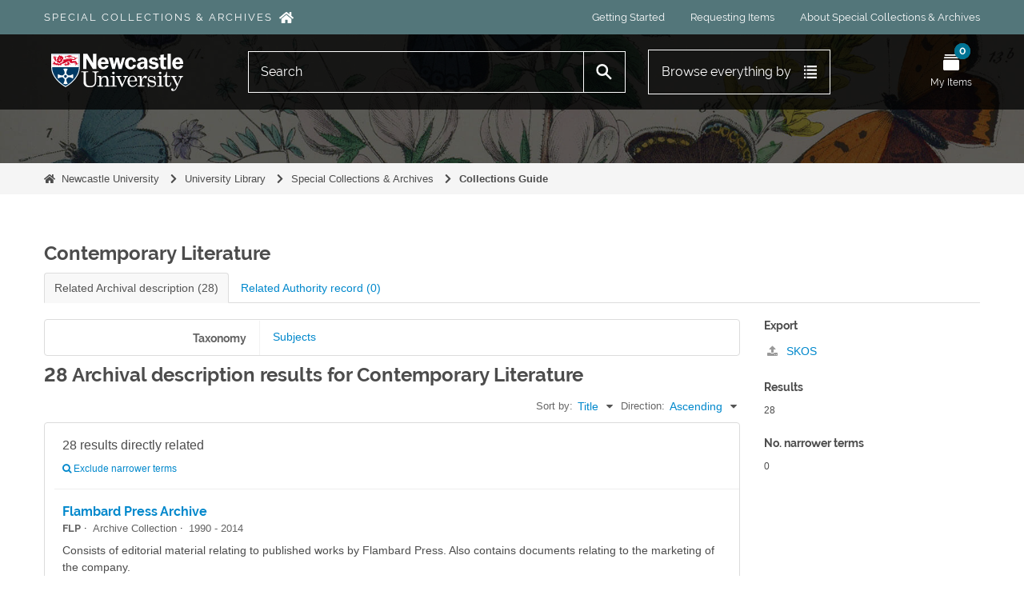

--- FILE ---
content_type: text/html; charset=utf-8
request_url: https://specialcollections.ncl.ac.uk/contemporary-literature?sort=alphabetic&page=2&sortDir=asc&listLimit=10
body_size: 11105
content:
<!DOCTYPE html>
<html lang="en" dir="ltr">
  <head>
          <!-- Google Tag Manager -->
  <script async src="https://www.googletagmanager.com/gtag/js?id=G-8CECNX9QZB"></script>
  <script>
    window.dataLayer = window.dataLayer || [];
    function gtag(){dataLayer.push(arguments);}
    gtag('js', new Date());
    gtag('config', 'G-8CECNX9QZB');
  </script>
  <!-- End Google Tag Manager -->
    <meta http-equiv="Content-Type" content="text/html; charset=utf-8" />
<meta http-equiv="X-Ua-Compatible" content="IE=edge,chrome=1" />
    <meta name="title" content="Term browse - Contemporary Literature - Newcastle University Special Collections and Archives" />
<meta name="description" content="Browse all our unique and distinctive collections, including searching by keyword and subject." />
<meta name="viewport" content="initial-scale=1.0, user-scalable=no" />
    <title>Term browse - Contemporary Literature - Newcastle University Special Collections and Archives</title>
    <link rel="shortcut icon" href="/favicon.ico"/>
    <link href="/plugins/arDominionPlugin/css/main.css?v=1.8.2" media="screen" rel="stylesheet" type="text/css" />
<link media="all" href="/plugins/nclSpecialCollectionsThemePlugin/dist/app.css?v=1.8.2" rel="stylesheet" type="text/css" />
            <script src="/vendor/jquery.js" type="text/javascript"></script>
<script src="/plugins/sfDrupalPlugin/vendor/drupal/misc/drupal.js" type="text/javascript"></script>
<script src="/vendor/yui/yahoo-dom-event/yahoo-dom-event.js" type="text/javascript"></script>
<script src="/vendor/yui/element/element-min.js" type="text/javascript"></script>
<script src="/vendor/yui/button/button-min.js" type="text/javascript"></script>
<script src="/vendor/modernizr.js" type="text/javascript"></script>
<script src="/vendor/jquery-ui/jquery-ui.min.js" type="text/javascript"></script>
<script src="/vendor/jquery.expander.js" type="text/javascript"></script>
<script src="/vendor/jquery.masonry.js" type="text/javascript"></script>
<script src="/vendor/jquery.imagesloaded.js" type="text/javascript"></script>
<script src="/vendor/bootstrap/js/bootstrap.js" type="text/javascript"></script>
<script src="/vendor/URI.js" type="text/javascript"></script>
<script src="/vendor/meetselva/attrchange.js" type="text/javascript"></script>
<script src="/js/qubit.js" type="text/javascript"></script>
<script src="/js/treeView.js" type="text/javascript"></script>
<script src="/js/clipboard.js?v=20250812" type="text/javascript"></script>
<script src="/js/blank.js" type="text/javascript"></script>
<script src="/plugins/nclSpecialCollectionsThemePlugin/dist/app.js?v=1.8.2" type="text/javascript"></script>
<script src="/js/dominion.js" type="text/javascript"></script>
  </head>
  <body class="yui-skin-sam term index">

      <!-- Google Tag Manager (noscript) -->
  <noscript>
    <iframe src="https://www.googletagmanager.com/ns.html?id=G-8CECNX9QZB" height="0" width="0" style="display:none;visibility:hidden"></iframe>
  </noscript>
  <!-- End Google Tag Manager (noscript) -->

      <!-- Hotjar Tracking Code -->
  <script>
    (function(h,o,t,j,a,r){
        h.hj=h.hj||function(){(h.hj.q=h.hj.q||[]).push(arguments)};
        h._hjSettings={hjid:397130,hjsv:6};
        a=o.getElementsByTagName('head')[0];
        r=o.createElement('script');r.async=1;
        r.src=t+h._hjSettings.hjid+j+h._hjSettings.hjsv;
        a.appendChild(r);
    })(window,document,'https://static.hotjar.com/c/hotjar-','.js?sv=');
  </script>

<script>
  window.NCL = {"route":"term\/index","i18n":{"EDIT_PRESENTATIONAL_METADATA":"Edit presentational metadata","COPY_PERMALINK_BUTTON_TEXT":"Copy permalink","COPIED_PERMALINK_BUTTON_TEXT":"Copied","SEARCH_PLACEHOLDER":"Search","QUICK_SEARCH_PLACEHOLDER":"Search this collection","READ_MORE":"Read more","READ_LESS":"Read less","CONTEXT_MORE":"More"}};
</script>


<div class="header border-box">
    <div class="header__skip-to-content">
    <div class="skip-to-content">
  <div class="container">
    <a href="#wrapper" class="skip-to-content__trigger">
      Skip to main content    </a>
  </div>
</div>
  </div>

  <div class="header__extension">
        <div class="header__quick-links">
      <div class="quick-links">
  <div class="container">
    <ul class="quick-links__content">
      <li class="quick-links__item">
        <a
          href="https://specialcollections.ncl.ac.uk/"
          class="quick-links__title quick-links__link"
        >
          Special Collections &amp; Archives        </a>
      </li>
                    <li class="quick-links__item">
          <a
            class="quick-links__link"
             target="_blank"             href="https://www.ncl.ac.uk/library/special-collections/use/getting-started/"
          >
            Getting Started          </a>
        </li>
              <li class="quick-links__item">
          <a
            class="quick-links__link"
             target="_blank"             href="https://www.ncl.ac.uk/library/special-collections/use/requesting-items/"
          >
            Requesting Items          </a>
        </li>
              <li class="quick-links__item">
          <a
            class="quick-links__link"
             target="_blank"             href="https://www.ncl.ac.uk/library/special-collections/about-us/"
          >
            About Special Collections &amp; Archives          </a>
        </li>
          </ul>
  </div>
</div>
    </div>

          </div>

  <div class="header__area header__area--desktop">
        <div class="header__navigation">
      <div class="navigation">
  <div class="container">
    <div class="navigation__content">
      <div class="navigation__logo">
        <div class="menu-logo">
  <a class="menu-logo__image" href="https://www.ncl.ac.uk/" >
    <span class="accessibly-hidden">
      Newcastle University Logo    </span>
  </a>
  <a class="menu-logo__name" href="https://specialcollections.ncl.ac.uk/" >
    Special Collections &amp; Archives  </a>
</div>
      </div>
      <div class="navigation__controls">
                  <div class="navigation__item navigation__item--search">
            <div
  class="
    menu
    menu--expand    js-menu  "
  data-class-toggle="menu--is-open"
  data-class-lock="screen-lock-menu"
>
    <div class="menu__icon">

        <div class="menu__hide-if-open">
      <div class="menu-icon
  menu-icon--alternate  ">
  <a
    href="javascript:void(0)"
    class="menu-icon__link js-trigger"
    aria-label="Open Search menu"
  >
    <span
      class="menu-icon__image"
      style="background-image: url('/plugins/nclSpecialCollectionsThemePlugin/dist/static/icons/menu/search.svg');"
    >
          </span>
    <span class="menu-icon__text">
      Search    </span>
  </a>
</div>
    </div>

              <div class="menu__show-if-open">
        <div class="menu-icon
  menu-icon--alternate  ">
  <a
    href="javascript:void(0)"
    class="menu-icon__link js-trigger"
    aria-label="Close Search menu"
  >
    <span
      class="menu-icon__image"
      style="background-image: url('/plugins/nclSpecialCollectionsThemePlugin/dist/static/icons/menu/close.svg');"
    >
          </span>
    <span class="menu-icon__text">
      Search    </span>
  </a>
</div>
      </div>
      </div>

        <div class="menu__wrapper">
      <div class="menu__content">
        <div class="submenu">
  <div class="submenu__container">
    <div class="search-box-menu js-search-box">
      <div id="search-form-wrapper" role="search">

  <h2>Search</h2>

  <form action="/informationobject/browse" data-autocomplete="/search/autocomplete" autocomplete="off">

    <input type="hidden" name="topLod" value="0"/>
    <input type="hidden" name="sort" value="relevance"/>

    <input type="text" name="query" aria-label="Search" value="" placeholder="Search"/>

    <button aria-label="Search"></button>

    <div id="search-realm" class="search-popover">

      
      <div class="search-realm-advanced">
        <a href="/informationobject/browse?showAdvanced=1&topLod=0">
          Advanced search&nbsp;&raquo;
        </a>
      </div>

    </div>

  </form>

</div>
    </div>
  </div>
</div>
      </div>
    </div>
  </div>
          </div>
                  <div class="navigation__item navigation__item--main">
            <div
  class="
    menu
    menu--expand    js-menu  "
  data-class-toggle="menu--is-open"
  data-class-lock="screen-lock-menu"
>
    <div class="menu__icon">

        <div class="menu__hide-if-open">
      <div class="menu-icon
    ">
  <a
    href="javascript:void(0)"
    class="menu-icon__link js-trigger"
    aria-label="Open Main menu"
  >
    <span
      class="menu-icon__image"
      style="background-image: url('/plugins/nclSpecialCollectionsThemePlugin/dist/static/icons/menu/main.svg');"
    >
          </span>
    <span class="menu-icon__text">
      Main    </span>
  </a>
</div>
    </div>

              <div class="menu__show-if-open">
        <div class="menu-icon
    ">
  <a
    href="javascript:void(0)"
    class="menu-icon__link js-trigger"
    aria-label="Close Main menu"
  >
    <span
      class="menu-icon__image"
      style="background-image: url('/plugins/nclSpecialCollectionsThemePlugin/dist/static/icons/menu/close.svg');"
    >
          </span>
    <span class="menu-icon__text">
      Main    </span>
  </a>
</div>
      </div>
      </div>

        <div class="menu__wrapper">
      <div class="menu__content">
        <div class="main-menu">
  <div class="submenu">
        <ul class="main-menu__content">
      <li class="expandable-menu js-class-toggle-target">
        <a
          href="javascript:void(0)"
          class="expandable-menu__link js-class-toggle"
          data-target-type="closest"
          data-target-class="expandable-menu--is-active"
        >
          <div class="expandable-menu__button">
            Browse everything by            <span
              class="expandable-menu__icon"
              style="background-image: url('/plugins/nclSpecialCollectionsThemePlugin/dist/static/icons/menu/main-desktop.svg');"
            ></span>
          </div>
        </a>
        <div class="expandable-menu__wrapper">
          <div class="expandable-menu__content">
            <div class="container">
              <div class="main-menu__header">
                Browse everything by              </div>
              <ul class="
  browse-by-grid border-box
  ff-hdot">
      <li class="
      browse-by-grid__item
      browse-by
      browse-by--all-collections    ">
      <a
        class="browse-by__link"
        href="https://specialcollections.ncl.ac.uk/#all-collections"
      >
        <span class="browse-by__content">
          <span
            class="browse-by__icon"
            style="background-image: url('/plugins/nclSpecialCollectionsThemePlugin/dist/static/icons/browse-by/all-collections.svg');"
          ></span>
          <span class="browse-by__title">
            All Collections          </span>
        </span>
      </a>
    </li>
      <li class="
      browse-by-grid__item
      browse-by
      browse-by--people-and-organisations    ">
      <a
        class="browse-by__link"
        href="/actor/browse"
      >
        <span class="browse-by__content">
          <span
            class="browse-by__icon"
            style="background-image: url('/plugins/nclSpecialCollectionsThemePlugin/dist/static/icons/browse-by/people-and-organisations.svg');"
          ></span>
          <span class="browse-by__title">
            People &amp; Organisations          </span>
        </span>
      </a>
    </li>
      <li class="
      browse-by-grid__item
      browse-by
      browse-by--subjects    ">
      <a
        class="browse-by__link"
        href="/taxonomy/index/id/35"
      >
        <span class="browse-by__content">
          <span
            class="browse-by__icon"
            style="background-image: url('/plugins/nclSpecialCollectionsThemePlugin/dist/static/icons/browse-by/subjects.svg');"
          ></span>
          <span class="browse-by__title">
            Subjects          </span>
        </span>
      </a>
    </li>
  </ul>
            </div>
          </div>
        </div>
      </li>
    </ul>

        <ul class="main-menu__links">
              <li class="main-menu__link-item">
          <a
            class="main-menu__link"
             target="_blank"             href="https://www.ncl.ac.uk/library/special-collections/use/getting-started/"
          >
            Getting Started          </a>
        </li>
              <li class="main-menu__link-item">
          <a
            class="main-menu__link"
             target="_blank"             href="https://www.ncl.ac.uk/library/special-collections/use/requesting-items/"
          >
            Requesting Items          </a>
        </li>
              <li class="main-menu__link-item">
          <a
            class="main-menu__link"
             target="_blank"             href="https://www.ncl.ac.uk/library/special-collections/about-us/"
          >
            About Special Collections &amp; Archives          </a>
        </li>
          </ul>
  </div>
</div>
      </div>
    </div>
  </div>
          </div>
                  <div class="navigation__item navigation__item--my-items">
            <div
  class="
    menu
          "
  data-class-toggle="menu--is-open"
  data-class-lock="screen-lock-menu"
>
    <div class="menu__icon">

        <div class="menu__hide-if-open">
      <div class="menu-icon
    ">
  <a
    href="/nclRequestItemsPlugin/myItems"
    class="menu-icon__link "
    aria-label="Open My Items menu"
  >
    <span
      class="menu-icon__image"
      style="background-image: url('/plugins/nclSpecialCollectionsThemePlugin/dist/static/icons/menu/my-items.svg');"
    >
              <span class="menu-icon__badge">
          0        </span>
          </span>
    <span class="menu-icon__text">
      My Items    </span>
  </a>
</div>
    </div>

          </div>

    </div>
          </div>
              </div>
    </div>
  </div>
</div>
    </div>

    <div class="header__area header__area--mobile">
            <header class="header__intro">
        <div class="container">
  <div class="intro-jumbotron">
    <h1 class="intro-jumbotron__heading">
          </h1>
          </div>
</div>
      </header>

            <div
        class="header__background"
        style=""
      ></div>
    </div>
  </div>

    
    <div class="header__breadcrumbs">
    <div class="breadcrumbs">
  <div class="container">
    <ul class="breadcrumbs__content">
              <li
          class="
            breadcrumb-item
            breadcrumbs__item
            breadcrumb-item--first                      "
        >
          <a
            class="breadcrumb-item__link"
            href="https://www.ncl.ac.uk/"
          >Newcastle University</a>
                  </li>
              <li
          class="
            breadcrumb-item
            breadcrumbs__item
                                  "
        >
          <a
            class="breadcrumb-item__link"
            href="https://www.ncl.ac.uk/library/"
          >University Library</a>
                  </li>
              <li
          class="
            breadcrumb-item
            breadcrumbs__item
                                  "
        >
          <a
            class="breadcrumb-item__link"
            href="https://www.ncl.ac.uk/library/special-collections/"
          >Special Collections &amp; Archives</a>
                  </li>
              <li
          class="
            breadcrumb-item
            breadcrumbs__item
                        breadcrumb-item--last          "
        >
          <a
            class="breadcrumb-item__link"
            href="https://specialcollections.ncl.ac.uk/"
          >Collections Guide</a>
                      <span class="breadcrumb-item__separator"></span>
                  </li>
            </ul>
  </div>
</div>
  </div>
</div>

    
    <div id="wrapper" class="container" role="main">

              
      <div class="row">

        <div class="span3">

          <div id="sidebar">

            
  <div class="sidebar-lowering-sort">

  
    
      <ul id="treeview-menu" class="nav nav-tabs">
      <li class="active">
        <a href="#treeview" data-toggle="#treeview">
          Treeview        </a>
      </li>
      <li>
        <a href="#treeview-list" data-toggle="#treeview-list">
          List        </a>
      </li>
      <li>
        <a href="#treeview-search" data-toggle="#treeview-search">
          Search        </a>
      </li>
    </ul>
  
  <div id="treeview" class="treeview-term" data-current-id="129866" data-browser="false">

    <div id="treeview-header">
      <p>Subjects</p>
    </div>

    <ul class="unstyled">

                        
      
                  <li class="more" data-xhr-location="/communicable-diseases/term/treeView" data-content=""><a href="#">...</a></li>        
                              <li data-xhr-location="/communicable-diseases/term/treeView" data-content="Communicable diseases"><a href="/communicable-diseases" title="Communicable diseases">Communicable diseases</a></li>                      <li data-xhr-location="/computer-science/term/treeView" data-content="Computer Science"><a href="/computer-science" title="Computer Science">Computer Science</a></li>                      <li data-xhr-location="/conference-on-reparations-1st-1929-hague-netherlands/term/treeView" data-content="Conference on Reparations (1st)  --  1929   --  Hague, Netherlands  "><a href="/conference-on-reparations-1st-1929-hague-netherlands" title="Conference on Reparations (1st)  --  1929   --  Hague, Netherlands  ">Conference on Reparations (1st)  --  1929   --  Hague, Netherlands  </a></li>                      <li data-xhr-location="/congenital-abnormalities/term/treeView" data-content="Congenital Abnormalities"><a href="/congenital-abnormalities" title="Congenital Abnormalities">Congenital Abnormalities</a></li>                  
      
      <li class="active" data-xhr-location="/contemporary-literature/term/treeView" data-content="Contemporary Literature"><a href="/contemporary-literature" title="Contemporary Literature">Contemporary Literature</a></li>
      
                              <li data-xhr-location="/contemporary-poetry/term/treeView" data-content="Contemporary poetry"><a href="/contemporary-poetry" title="Contemporary poetry">Contemporary poetry</a></li>                      <li data-xhr-location="/controlled-drinking/term/treeView" data-content="Controlled drinking"><a href="/controlled-drinking" title="Controlled drinking">Controlled drinking</a></li>                      <li data-xhr-location="/corn-laws-great-britain/term/treeView" data-content="Corn Laws"><a href="/corn-laws-great-britain" title="Corn Laws">Corn Laws</a></li>                      <li data-xhr-location="/crafts-handicrafts/term/treeView" data-content="Crafts - Handicrafts"><a href="/crafts-handicrafts" title="Crafts - Handicrafts">Crafts - Handicrafts</a></li>                  
                          <li class="more" data-xhr-location="/crafts-handicrafts/term/treeView" data-content=""><a href="#">...</a></li>        
      
    </ul>

  </div>

  
    <div id="treeview-list">

              <ul>

                      
            <li>
                              <a href="/aeronautics-safety-measures" title="Aeronautics--Safety measures">Aeronautics--Safety measures</a>                          </li>

                      
            <li>
                              <a href="/agriculture-1" title="Agriculture">Agriculture</a>                          </li>

                      
            <li>
                              <a href="/air-pollution" title="Air Pollution">Air Pollution</a>                          </li>

                      
            <li>
                              <a href="/alcohol" title="Alcohol">Alcohol</a>                          </li>

                      
            <li>
                              <a href="/ambulatory-surgery" title="Ambulatory surgery">Ambulatory surgery</a>                          </li>

                      
            <li>
                              <a href="/animal-experimentation" title="Animal experimentation">Animal experimentation</a>                          </li>

                      
            <li>
                              <a href="/animal-rights-history" title="Animal rights history">Animal rights history</a>                          </li>

                      
            <li>
                              <a href="/animal-rights-movement" title="Animal rights movement">Animal rights movement</a>                          </li>

                      
            <li>
                              <a href="/archaeology" title="Archaeology">Archaeology</a>                          </li>

                      
            <li>
                              <a href="/architectural-drawing-20th-century" title="Architectural drawing 20th century">Architectural drawing 20th century</a>                          </li>

          
        </ul>

        
          <section>

            <div class="result-count">
              Results 1 to 10 of 279            </div>

            <div>
              <div class="pager">
                <ul>

                  
                                      <li class="next">
                      <a href="/contemporary-literature?listPage=2&amp;sort=alphabetic&amp;page=2&amp;sortDir=asc&amp;listLimit=10" title="Next &raquo;">Next &raquo;</a>                    </li>
                  
                </ul>
              </div>
            </div>

          </section>

        
      
    </div>

    <div id="treeview-search" role="search" aria-label="Subjects">

      <form method="get" action="/subjects" data-not-found="No results found.">
        <div class="search-box">
          <input type="text" name="query" aria-label="Search Subjects" placeholder="Search subjects" />
          <button type="submit" aria-label="Search"><i aria-hidden="true" class="fa fa-search"></i></button>
          <button id="treeview-search-settings" aria-label="Settings" href="#"><i aria-hidden="true" class="fa fa-cog"></i></button>
        </div>

        <div class="animateNicely" id="field-options" style="display: none;">
          <ul>
            <li><label><input type="radio" name="queryField" value="All labels" checked>All labels</label></li>
            <li><label><input type="radio" name="queryField" value="Preferred label">Preferred label</label></li>
            <li><label><input type="radio" name="queryField" value="\'Use for\' labels">'Use for' labels</label></li>
          </ul>
        </div>

      </form>

    </div>

  

    <section id="facets">

      <div class="visible-phone facets-header">
        <a class="x-btn btn-wide">
          <i class="fa fa-filter"></i>
          Filters        </a>
      </div>

      <div class="content">

          
                  

<section class="facet ">
  <div class="facet-header">
    <h3><a href="#" aria-expanded="">Place</a></h3>
  </div>

  <div class="facet-body" id="#facet-places">
    <ul>

      
              <li class="active">
          <a title="All" href="/contemporary-literature?sort=alphabetic&amp;sortDir=asc&amp;listLimit=10">All</a>        </li>
      
              
        <li >
          <a title="Carribean" href="/contemporary-literature?places=551&amp;sort=alphabetic&amp;sortDir=asc&amp;listLimit=10">Carribean<span>, 1 results</span></a>          <span class="facet-count" aria-hidden="true">1</span>
        </li>
              
        <li >
          <a title="Africa" href="/contemporary-literature?places=552&amp;sort=alphabetic&amp;sortDir=asc&amp;listLimit=10">Africa<span>, 1 results</span></a>          <span class="facet-count" aria-hidden="true">1</span>
        </li>
              
        <li >
          <a title="Malawi" href="/contemporary-literature?places=34221&amp;sort=alphabetic&amp;sortDir=asc&amp;listLimit=10">Malawi<span>, 1 results</span></a>          <span class="facet-count" aria-hidden="true">1</span>
        </li>
              
        <li >
          <a title="England, North East" href="/contemporary-literature?places=40928&amp;sort=alphabetic&amp;sortDir=asc&amp;listLimit=10">England, North East<span>, 1 results</span></a>          <span class="facet-count" aria-hidden="true">1</span>
        </li>
      
    </ul>
  </div>
</section>
          
        
                  

<section class="facet ">
  <div class="facet-header">
    <h3><a href="#" aria-expanded="">Genre</a></h3>
  </div>

  <div class="facet-body" id="#facet-genres">
    <ul>

      
              <li class="active">
          <a title="All" href="/contemporary-literature?sort=alphabetic&amp;sortDir=asc&amp;listLimit=10">All</a>        </li>
      
              
        <li >
          <a title="Poetry" href="/contemporary-literature?genres=415&amp;sort=alphabetic&amp;sortDir=asc&amp;listLimit=10">Poetry<span>, 3 results</span></a>          <span class="facet-count" aria-hidden="true">3</span>
        </li>
              
        <li >
          <a title="short stories" href="/contemporary-literature?genres=39630&amp;sort=alphabetic&amp;sortDir=asc&amp;listLimit=10">short stories<span>, 1 results</span></a>          <span class="facet-count" aria-hidden="true">1</span>
        </li>
              
        <li >
          <a title="plays (performed works)" href="/contemporary-literature?genres=39631&amp;sort=alphabetic&amp;sortDir=asc&amp;listLimit=10">plays (performed works)<span>, 1 results</span></a>          <span class="facet-count" aria-hidden="true">1</span>
        </li>
              
        <li >
          <a title="novels" href="/contemporary-literature?genres=39632&amp;sort=alphabetic&amp;sortDir=asc&amp;listLimit=10">novels<span>, 1 results</span></a>          <span class="facet-count" aria-hidden="true">1</span>
        </li>
              
        <li >
          <a title="translations (documents)" href="/contemporary-literature?genres=39633&amp;sort=alphabetic&amp;sortDir=asc&amp;listLimit=10">translations (documents)<span>, 1 results</span></a>          <span class="facet-count" aria-hidden="true">1</span>
        </li>
      
    </ul>
  </div>
</section>
        
                            
      </div>

    </section>

  
</div>


          </div>

        </div>

        <div class="span9">

          <div id="main-column">

            
  <h1>Contemporary Literature</h1>

  <ul class="nav nav-tabs">
  <li class="nav-item active">
          <a class="nav-link" href="/contemporary-literature" title="Related Archival description (28)">Related Archival description (28)</a>      </li>
  <li class="nav-item ">
          <a class="nav-link" href="#">Related Authority record (0)</a>
      </li>
</ul>

  
  

            <div class="row">

              <div class="span7">

                  
                
  <div id="content">
    <div class="field">
  <h3>Taxonomy</h3>
  <div>
    <a href="/subjects" title="Subjects">Subjects</a>
  </div>
</div>

<div class="field">
  <h3>Code</h3>
  <div>
          </div>
</div>

<div class="field">
  <h3>Scope note(s)</h3>
  <div>
    <ul>
          </ul>
  </div>
</div>

<div class="field">
  <h3>Source note(s)</h3>
  <div>
    <ul>
          </ul>
  </div>
</div>

<div class="field">
  <h3>Display note(s)</h3>
  <div>
    <ul>
          </ul>
  </div>
</div>

<div class="field">
  <h3>Hierarchical terms</h3>
  <div>

    
    <div class="field">
      <h3>Contemporary Literature</h3>
      <div>
        <ul>
                  </ul>
      </div>
    </div>

  </div>
</div>

<div class="field">
  <h3>Equivalent terms</h3>
  <div>

    <div class="field">
      <h3>Contemporary Literature</h3>
      <div>
        <ul>
                  </ul>
      </div>
    </div>

  </div>
</div>


<div class="field">
  <h3>Associated terms</h3>
  <div>

    <div class="field">
      <h3>Contemporary Literature</h3>
      <div>
        <ul>
                  </ul>
      </div>
    </div>

  </div>
</div>
  </div>

  <section class="actions">
  <ul>

    
    
    
  </ul>
</section>

      <h1>28 Archival description results for Contemporary Literature</h1>

    <section class="header-options">
      
      <div class="pickers">
        <div id="sort-header">
  <div class="sort-options">

    <label>Sort by:</label>

    <div class="dropdown">

      <div class="dropdown-selected">
                                  <span>Title</span>
                  
      </div>

      <ul class="dropdown-options">

        <span class="pointer"></span>

                  <li>
                        <a href="/contemporary-literature?sort=lastUpdated&page=2&sortDir=asc&listLimit=10" data-order="lastUpdated">
              <span>Date modified</span>
            </a>
          </li>
                  <li>
                        <a href="/contemporary-literature?sort=referenceCode&page=2&sortDir=asc&listLimit=10" data-order="referenceCode">
              <span>Reference code</span>
            </a>
          </li>
                  <li>
                        <a href="/contemporary-literature?sort=date&page=2&sortDir=asc&listLimit=10" data-order="date">
              <span>Start date</span>
            </a>
          </li>
              </ul>
    </div>
  </div>
</div>

<div id="sort-header">
  <div class="sort-options">

    <label>Direction:</label>

    <div class="dropdown">

      <div class="dropdown-selected">
                                  <span>Ascending</span>
                  
      </div>

      <ul class="dropdown-options">

        <span class="pointer"></span>

                  <li>
                        <a href="/contemporary-literature?sortDir=desc&sort=alphabetic&page=2&listLimit=10" data-order="desc">
              <span>Descending</span>
            </a>
          </li>
              </ul>
    </div>
  </div>
</div>
      </div>
    </section>

    <div id="content">

        <div class="search-result media-summary">
    <p>
      28 results directly related                  <a href="/contemporary-literature?sort=alphabetic&sortDir=asc&listLimit=10&onlyDirect=1">
        <i class="fa fa-search"></i>
        Exclude narrower terms      </a>
    </p>
  </div>

      
      
  <article class="search-result">

  
  <div class="search-result-description">

    <p class="title"><a href="/flp" title="Flambard Press Archive">Flambard Press Archive</a></p>

    <button class="clipboard"
  data-clipboard-slug="flp"
  data-clipboard-type="informationObject"
  data-toggle="tooltip"  data-title="Add to clipboard"
  data-alt-title="Remove from clipboard">
  Add to clipboard</button>

    <ul class="result-details">

              <li class="reference-code">FLP</li>
      
              <li class="level-description">Archive Collection</li>
      
                                <li class="dates">1990 - 2014</li>
              
                </ul>

          <div class="scope-and-content"><p>Consists of editorial material relating to published works by Flambard Press. Also contains documents relating to the marketing of the company.</p></div>
    
          <p class="creation-details">Flambard Press, 1990-2013</p>
    
  </div>

</article>
      
  <article class="search-result">

  
  <div class="search-result-description">

    <p class="title"><a href="/flambard-press" title="Flambard Press Collection">Flambard Press Collection</a></p>

    <button class="clipboard"
  data-clipboard-slug="flambard-press"
  data-clipboard-type="informationObject"
  data-toggle="tooltip"  data-title="Add to clipboard"
  data-alt-title="Remove from clipboard">
  Add to clipboard</button>

    <ul class="result-details">

              <li class="reference-code">Flambard Press</li>
      
              <li class="level-description">Book Collection</li>
      
                                <li class="dates">1961 - 2012</li>
              
                </ul>

          <div class="scope-and-content"><p>Books published by Flambard Press, independent publisher based in Hexham which ran from 1990 - 2014. Includes poetry, novels, short stories and non-fiction and is strong in work by local authors.</p></div>
    
          <p class="creation-details">Flambard Press, 1990-2013</p>
    
  </div>

</article>
      
  <article class="search-result">

  
  <div class="search-result-description">

    <p class="title"><a href="/sh" title="Hill (Selima) Archive">Hill (Selima) Archive</a></p>

    <button class="clipboard"
  data-clipboard-slug="sh"
  data-clipboard-type="informationObject"
  data-toggle="tooltip"  data-title="Add to clipboard"
  data-alt-title="Remove from clipboard">
  Add to clipboard</button>

    <ul class="result-details">

              <li class="reference-code">SH</li>
      
              <li class="level-description">Archive Collection</li>
      
                                <li class="dates">1900 - 2017</li>
              
                </ul>

          <div class="scope-and-content"><p>Consists of the working papers and correspondence of the poet Selima Hill.</p></div>
    
          <p class="creation-details">Hill, Selima, 1945-, poet</p>
    
  </div>

</article>
      
  <article class="search-result">

  
  <div class="search-result-description">

    <p class="title"><a href="/hill" title="Hill (Selima) Collection">Hill (Selima) Collection</a></p>

    <button class="clipboard"
  data-clipboard-slug="hill"
  data-clipboard-type="informationObject"
  data-toggle="tooltip"  data-title="Add to clipboard"
  data-alt-title="Remove from clipboard">
  Add to clipboard</button>

    <ul class="result-details">

              <li class="reference-code">Hill</li>
      
              <li class="level-description">Book Collection</li>
      
                                <li class="dates">1888 - 2024</li>
              
                </ul>

          <div class="scope-and-content"><p>The collection documents the author’s published poetry in pamphlet, book and journal format and includes French, Norwegian, German, Serbian and Swedish translations of some of her work.</p></div>
    
          <p class="creation-details">Hill, Selima, 1945-, poet</p>
    
  </div>

</article>
      
  <article class="search-result">

  
  <div class="search-result-description">

    <p class="title"><a href="/hol" title="Holland (Vincenza) Archive">Holland (Vincenza) Archive</a></p>

    <button class="clipboard"
  data-clipboard-slug="hol"
  data-clipboard-type="informationObject"
  data-toggle="tooltip"  data-title="Add to clipboard"
  data-alt-title="Remove from clipboard">
  Add to clipboard</button>

    <ul class="result-details">

              <li class="reference-code">HOL</li>
      
              <li class="level-description">Archive Collection</li>
      
                                <li class="dates">1923 - 2018</li>
              
                </ul>

          <div class="scope-and-content"><p>Contains the personal archive of poet Vincenza Holland including notebooks; diaries; published and unpublished material; and correspondence with poets local to the North East. Includes drafts of her poetry collection 'Mrs Turnbull's Tree' which was published by Bloodaxe Books in 1990.</p>
<p>Between 1966-73 Holland lived abroad with her family. First in newly independent Lesotho - a country surrounded by apartheid South Africa - but also for 18 months on Corfu. Holland was politically and socially engaged in what was happening around her, and her archive contains many collected documents, cuttings and ephemera relating to her travels.</p></div>
    
          <p class="creation-details">Holland, Vincenza, 1923-2018, poet</p>
    
  </div>

</article>
      
  <article class="search-result">

  
  <div class="search-result-description">

    <p class="title"><a href="/iro" title="Iron Press Archive">Iron Press Archive</a></p>

    <button class="clipboard"
  data-clipboard-slug="iro"
  data-clipboard-type="informationObject"
  data-toggle="tooltip"  data-title="Add to clipboard"
  data-alt-title="Remove from clipboard">
  Add to clipboard</button>

    <ul class="result-details">

              <li class="reference-code">IRO</li>
      
              <li class="level-description">Archive Collection</li>
      
                                <li class="dates">1973 - [ongoing]</li>
              
                </ul>

          <div class="scope-and-content"><p>Consists of material relating to published and submitted works, marketing sales and publicity, funding applications and literary events hosted by IRON Press.</p></div>
    
          <p class="creation-details">IRON Press, 1973 -</p>
    
  </div>

</article>
      
  <article class="search-result">

  
  <div class="search-result-description">

    <p class="title"><a href="/ironp-coll" title="IRON Press Collection">IRON Press Collection</a></p>

    <button class="clipboard"
  data-clipboard-slug="ironp-coll"
  data-clipboard-type="informationObject"
  data-toggle="tooltip"  data-title="Add to clipboard"
  data-alt-title="Remove from clipboard">
  Add to clipboard</button>

    <ul class="result-details">

              <li class="reference-code">IRONP Coll.</li>
      
              <li class="level-description">Book Collection</li>
      
                                <li class="dates">1973 -2017</li>
              
                </ul>

          <div class="scope-and-content"><p>Books published by independent publisher IRON Press based in Cullercoats. Includes copies of IRON magazine which ran from 1973 and 1997 publishing art work, reviews, short stories and poetry. The book collection comprises of poetry, fiction and drama and is particularly strong in work from local authors.</p></div>
    
          <p class="creation-details">IRON Press, 1973 -</p>
    
  </div>

</article>
      
  <article class="search-result">

  
  <div class="search-result-description">

    <p class="title"><a href="/kell" title="Kell (Richard) Collection">Kell (Richard) Collection</a></p>

    <button class="clipboard"
  data-clipboard-slug="kell"
  data-clipboard-type="informationObject"
  data-toggle="tooltip"  data-title="Add to clipboard"
  data-alt-title="Remove from clipboard">
  Add to clipboard</button>

    <ul class="result-details">

              <li class="reference-code">Kell</li>
      
              <li class="level-description">Book Collection</li>
      
                                <li class="dates">1927 - 2023</li>
              
                </ul>

          <div class="scope-and-content"><p>A collection of monographs and journal issues (including rare student publications) featuring the poet’s work, with examples of “reading” copies for public performances, annotations evidencing edits and textual variations and consistent ownerships inscriptions.</p></div>
    
          <p class="creation-details">Kell, Richard Alexander, 1927-2023, poet</p>
    
  </div>

</article>
      
  <article class="search-result">

  
  <div class="search-result-description">

    <p class="title"><a href="/lumsden" title="Lumsden (Roddy) Collection">Lumsden (Roddy) Collection</a></p>

    <button class="clipboard"
  data-clipboard-slug="lumsden"
  data-clipboard-type="informationObject"
  data-toggle="tooltip"  data-title="Add to clipboard"
  data-alt-title="Remove from clipboard">
  Add to clipboard</button>

    <ul class="result-details">

              <li class="reference-code">Lumsden</li>
      
              <li class="level-description">Book Collection</li>
      
                            
                </ul>

          <div class="scope-and-content"><p>A rich collection of mainly English, Scottish and American poetry and publications relating to the craft of producing verse. The presentation inscriptions point to Roddy Lumsden role as mentor to younger poets on both sides of the Atlantic.</p></div>
    
          <p class="creation-details">Lumsden, Roddy, 1966-2010, poet</p>
    
  </div>

</article>
      
  <article class="search-result">

  
  <div class="search-result-description">

    <p class="title"><a href="/bm" title="MacSweeney (Barry) Archive">MacSweeney (Barry) Archive</a></p>

    <button class="clipboard"
  data-clipboard-slug="bm"
  data-clipboard-type="informationObject"
  data-toggle="tooltip"  data-title="Add to clipboard"
  data-alt-title="Remove from clipboard">
  Add to clipboard</button>

    <ul class="result-details">

              <li class="reference-code">BM</li>
      
              <li class="level-description">Archive Collection</li>
      
                                <li class="dates">1967 - 2003</li>
              
                </ul>

          <div class="scope-and-content"><p>The personal papers of local poet Barry MacSweeney (1948-2000), who was an important figure in the Modern Poetry Revival, include manuscripts and published works, correspondence, literature reviews, poetry publications, photographs and newspapers articles.The correspondence includes a range of MacSweeney's friends, fellow poets and family including material from Clive Bush, Pete Bland, Tim Fletcher, Nicholas Johnson, Jackie Litherland, Maggie O'Sullivan, Eric Mottram, Elaine Randall, Jeremy Prynne and Chris Torrence.</p></div>
    
          <p class="creation-details">MacSweeney, Barry, 1948-2000, poet and journalist</p>
    
  </div>

</article>
  

    </div>
  

                    
  <section>

    <div class="result-count">
              Results 11 to 20 of 28          </div>

    <div class="visible-phone">
      <div class="pager">
        <ul>

                      <li class="previous">
              <a href="/contemporary-literature?page=1&amp;sort=alphabetic&amp;sortDir=asc&amp;listLimit=10" title="&laquo; Previous">&laquo; Previous</a>            </li>
          
                      <li class="next">
              <a href="/contemporary-literature?page=3&amp;sort=alphabetic&amp;sortDir=asc&amp;listLimit=10" title="Next &raquo;">Next &raquo;</a>            </li>
          
        </ul>
      </div>
    </div>

    <div class="hidden-phone">
      <div class="pagination pagination-centered">
        <ul>

          
                      <li class="previous">
              <a href="/contemporary-literature?page=1&amp;sort=alphabetic&amp;sortDir=asc&amp;listLimit=10" title="&laquo; Previous">&laquo; Previous</a>            </li>
          
          
            
                              <li><a title="Go to page 1" href="/contemporary-literature?page=1&amp;sort=alphabetic&amp;sortDir=asc&amp;listLimit=10">1</a></li>
              
                              
            
                          <li class="active"><span>2</span></li>
            
          
            
                          <li><a title="Go to page 3" href="/contemporary-literature?page=3&amp;sort=alphabetic&amp;sortDir=asc&amp;listLimit=10">3</a></li>
            
          
          
                      <li class="next">
              <a href="/contemporary-literature?page=3&amp;sort=alphabetic&amp;sortDir=asc&amp;listLimit=10" title="Next &raquo;">Next &raquo;</a>            </li>
          
        </ul>
      </div>
    </div>

  </section>

  
              </div>

              <div class="span2">

                <div id="context-menu">

                  
  <div class="sidebar">
      <section id="action-icons">
    <ul>

      
      <li class="separator"><h4>Export</h4></li>
      <li>
        <a href="/contemporary-literature;skos">
          <i class="fa fa-upload"></i>
          SKOS        </a>
      </li>

    </ul>
  </section>

          <section id="action-icons">
  <ul>

    <li class="separator"><h4>Results</h4></li>
    <li>28</li>

    
    <li class="separator"><h4>No. narrower terms</h4></li>
    <li>0</li>

    
  </ul>
</section>
      </div>


                </div>

              </div>

            </div>

          </div>

        </div>

      </div>

    </div>

    
    <footer class="footer border-box">
  <div class="container">
    <div class="footer__content">
              <div class="footer__column">
          <div class="footer-section">
  <h4 class="footer-section__heading">
    Special Collections &amp; Archives  </h4>
  <p>
    Email:
    <a class="footer-section__link footer-section__link--block" href="mailto:libraryhelp@ncl.ac.uk">
      libraryhelp@ncl.ac.uk    </a>
  </p>
  <p>
    Telephone:
    +44&nbsp;(0)&nbsp;191&nbsp;208&nbsp;7712  </p>
  <p>
    Special Collections &amp; Archives    <br/>
    Philip Robinson Library    <br/>
    Jesmond Road West    <br/>
    Newcastle upon Tyne    <br/>
    NE2&nbsp;4HQ  </p>
  <p>
    <a class="footer-section__link footer-section__link--block" href="https://libhelp.ncl.ac.uk">
      Library Help    </a>
    <br/><br/>
    <a class="footer-section__link footer-section__link--block" href="https://ncl.ac.uk/library/visiting-the-library">
      Visiting the Library    </a>
  </p>
  <p class="footer-section__button">
    <a class="button button--wide button--cta" href="https://supportus.ncl.ac.uk/">
      Support us    </a>
  </p>
</div>
        </div>
              <div class="footer__column">
          <div class="footer-section">
  <ul class="footer-section__list">
          <li class="footer-section__list-item">
        <a
          class="footer-section__link footer-section__link--block"
          href="https://ncl.ac.uk/library/about-the-library/"
        >
          About the Library        </a>
      </li>
          <li class="footer-section__list-item">
        <a
          class="footer-section__link footer-section__link--block"
          href="https://ncl.ac.uk/library/customer-care-statement/"
        >
          Library Customer Care &amp; Standards        </a>
      </li>
          <li class="footer-section__list-item">
        <a
          class="footer-section__link footer-section__link--block"
          href="https://ncl.ac.uk/library/rules-and-regulations/"
        >
          Library Rules &amp; Regulations        </a>
      </li>
          <li class="footer-section__list-item">
        <a
          class="footer-section__link footer-section__link--block"
          href="https://ncl.ac.uk/library/strategic-plan/"
        >
          Library Strategic Plan        </a>
      </li>
          <li class="footer-section__list-item">
        <a
          class="footer-section__link footer-section__link--block"
          href="https://ncl.ac.uk/library/policies-and-procedures/"
        >
          Policies &amp; Procedures        </a>
      </li>
          <li class="footer-section__list-item">
        <a
          class="footer-section__link footer-section__link--block"
          href="https://ncl.ac.uk/library/privacy-statement/"
        >
          Privacy Statement        </a>
      </li>
          <li class="footer-section__list-item">
        <a
          class="footer-section__link footer-section__link--block"
          href="https://libhelp.ncl.ac.uk/systems/"
        >
          Status of Library Systems        </a>
      </li>
          <li class="footer-section__list-item">
        <a
          class="footer-section__link footer-section__link--block"
          href="https://ncl.ac.uk/library/tell-us-what-you-think/"
        >
          Tell Us What You Think        </a>
      </li>
      </ul>
</div>
        </div>
              <div class="footer__column">
          <div class="footer-section">
  <ul class="footer-section__list">
        <li class="footer-section__list-item">
        <a
          class="footer-section__link footer-section__link--block"
          href="https://www.ncl.ac.uk/library/accessibility?system=website"
        >
          Accessibility        </a>
      </li>
          <li class="footer-section__list-item">
        <a
          class="footer-section__link footer-section__link--block"
          href="https://www.ncl.ac.uk/foi/"
        >
          Freedom of Information        </a>
      </li>
          <li class="footer-section__list-item">
        <a
          class="footer-section__link footer-section__link--block"
          href="https://www.ncl.ac.uk/info/photos/"
        >
          Photography Credits        </a>
      </li>
          <li class="footer-section__list-item">
        <a
          class="footer-section__link footer-section__link--block"
          href="https://www.ncl.ac.uk/foi/publication-scheme/policies/"
        >
          University Policies and Procedures        </a>
      </li>
          <li class="footer-section__list-item">
        <a
          class="footer-section__link footer-section__link--block"
          href="https://www.ncl.ac.uk/info/legal/"
        >
          Legal        </a>
      </li>
          <li class="footer-section__list-item">
        <a
          class="footer-section__link footer-section__link--block"
          href="https://www.ncl.ac.uk/media/wwwnclacuk/freedomofinformation/files/newcastle-university-slavery-human-trafficking-statement.pdf"
        >
          Slavery &amp; Human Trafficking Statement        </a>
      </li>
          <li class="footer-section__list-item">
        <a
          class="footer-section__link footer-section__link--block"
          href="https://www.ncl.ac.uk/sitemap/"
        >
          University Site Index        </a>
      </li>
      </ul>
</div>
        </div>
              <div class="footer__column">
          <div class="footer-section footer-section--last">

    <div class="footer-section__social-icons">
          <a
        class="footer-section__social-icon"
        title="@libraryncl on Twitter"
        href="https://twitter.com/libraryncl"
        target="_blank"
        rel="noopener"
      >
        <img
          src="/plugins/nclSpecialCollectionsThemePlugin/dist/static/icons/twitter.svg"
          alt="@libraryncl on Twitter"
        />
        <span class="accessibly-hidden">
          @libraryncl on Twitter        </span>
      </a>
          <a
        class="footer-section__social-icon"
        title="@libraryncl on Instagram"
        href="https://www.instagram.com/libraryncl/"
        target="_blank"
        rel="noopener"
      >
        <img
          src="/plugins/nclSpecialCollectionsThemePlugin/dist/static/icons/instagram.svg"
          alt="@libraryncl on Instagram"
        />
        <span class="accessibly-hidden">
          @libraryncl on Instagram        </span>
      </a>
          <a
        class="footer-section__social-icon"
        title="newcastleunilibrary on YouTube"
        href="http://www.youtube.com/newcastleunilibrary"
        target="_blank"
        rel="noopener"
      >
        <img
          src="/plugins/nclSpecialCollectionsThemePlugin/dist/static/icons/youtube.svg"
          alt="newcastleunilibrary on YouTube"
        />
        <span class="accessibly-hidden">
          newcastleunilibrary on YouTube        </span>
      </a>
      </div>

    <ul class="footer-section__list">
    <li class="footer-section__list-item">
      <a class="footer-section__link" href="https://www.ncl.ac.uk/library/social-media/">
        Social media directory      </a>
    </li>
    <li
      class="footer-section__list-item js-elevate-class"
      data-elevate-class="js-anonymous"
    >
              <a
          class="footer-section__link"
          href="/user/login"
        >
          Staff login        </a>
          </li>
  </ul>

    <div>
          <img
        class="footer-section__logo"
        src="/plugins/nclSpecialCollectionsThemePlugin/dist/static/accredited-archives-service-logo.png"
        alt="Accredited Archive Service"
      />
          <img
        class="footer-section__logo"
        src="/plugins/nclSpecialCollectionsThemePlugin/dist/static/customer-service-excellence-logo.png"
        alt="Customer Service Excellence"
      />
      </div>

    <div class="footer-section__copyrights">
    &copy;
    2026    Newcastle University  </div>
</div>
        </div>
          </div>
    <div class="footer__hr"></div>
  </div>

    
    
</footer>


  </body>
</html>
